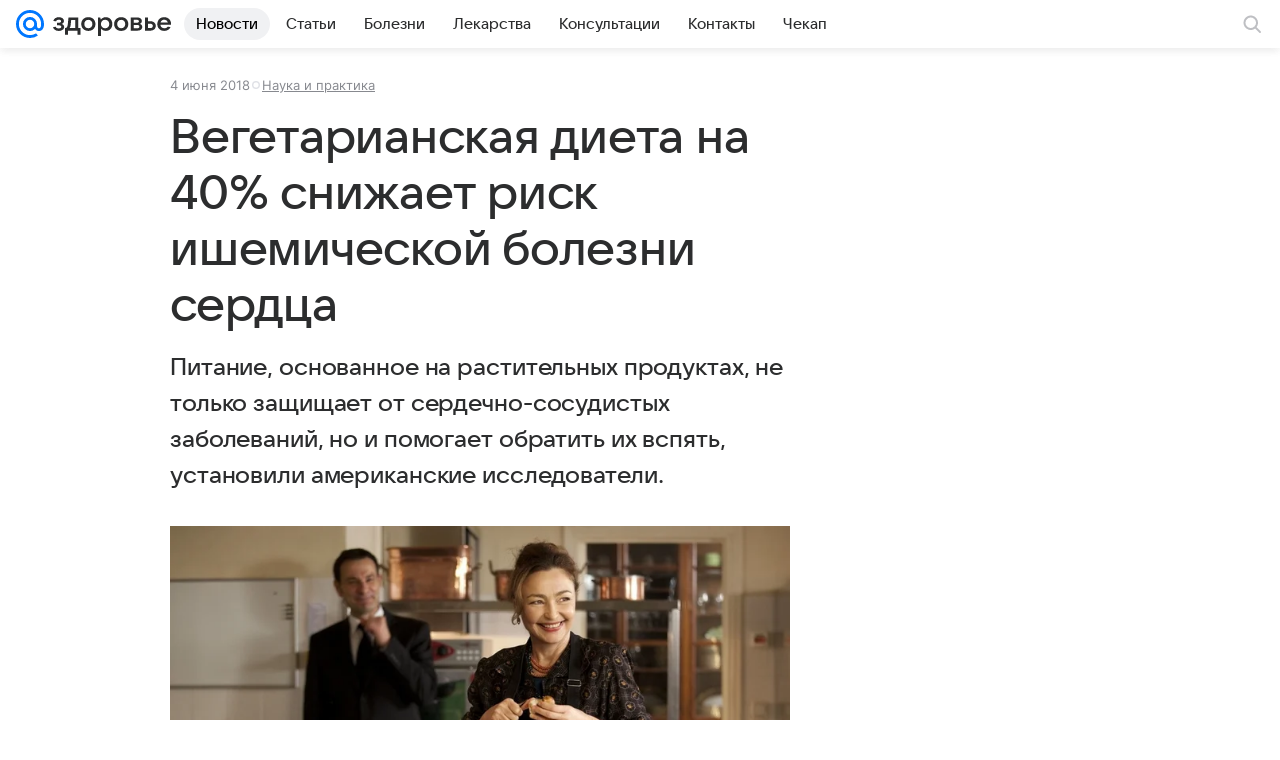

--- FILE ---
content_type: text/plain; charset=utf-8
request_url: https://media-stat.mail.ru/metrics/1.0/
body_size: 661
content:
eyJhbGciOiJkaXIiLCJjdHkiOiJKV1QiLCJlbmMiOiJBMjU2R0NNIiwidHlwIjoiSldUIn0..9H6pnRHQ5h4RKIgI.[base64].AZoAq9xk9t1c0RiABlHAkw